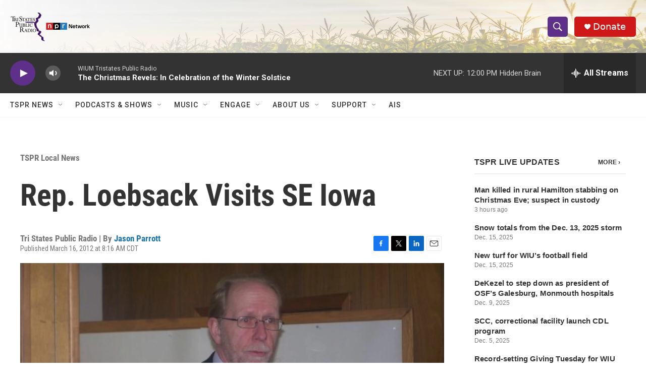

--- FILE ---
content_type: text/html; charset=utf-8
request_url: https://www.google.com/recaptcha/api2/aframe
body_size: 266
content:
<!DOCTYPE HTML><html><head><meta http-equiv="content-type" content="text/html; charset=UTF-8"></head><body><script nonce="mRo6cq6GVyfu-QDMb4005g">/** Anti-fraud and anti-abuse applications only. See google.com/recaptcha */ try{var clients={'sodar':'https://pagead2.googlesyndication.com/pagead/sodar?'};window.addEventListener("message",function(a){try{if(a.source===window.parent){var b=JSON.parse(a.data);var c=clients[b['id']];if(c){var d=document.createElement('img');d.src=c+b['params']+'&rc='+(localStorage.getItem("rc::a")?sessionStorage.getItem("rc::b"):"");window.document.body.appendChild(d);sessionStorage.setItem("rc::e",parseInt(sessionStorage.getItem("rc::e")||0)+1);localStorage.setItem("rc::h",'1766680864337');}}}catch(b){}});window.parent.postMessage("_grecaptcha_ready", "*");}catch(b){}</script></body></html>

--- FILE ---
content_type: application/javascript
request_url: https://apps.npr.org/liveblog-headlines/analytics.js
body_size: 1423
content:
(function(){
/*
These strings, e.g. 'C0001', come from OneTrust, and can be edited in the "categorizations" section of OneTrust's app.
Be sure to update this file if you make changes in OneTrust's app.
This file also exists in the DM and ID/Auth codebases
 */
const STRICTLY_NECESSARY = 'C0001';
const PERFORMANCE_AND_ANALYTICS = 'C0002';
const FUNCTIONAL = 'C0003';
const TARGETING_AND_SPONSOR = 'C0004';
const SOCIAL_MEDIA = 'C0005';

function hasConsentedTo(category) {
  // checking for "window" because this could run in a windowless unit-test environment
  if (window && typeof window.OnetrustActiveGroups !== 'undefined') {
    return window.OnetrustActiveGroups.split(',').includes(category);
  }

  return true;
}

var _$dataConsent_2 = {
  STRICTLY_NECESSARY,
  PERFORMANCE_AND_ANALYTICS,
  FUNCTIONAL,
  TARGETING_AND_SPONSOR,
  SOCIAL_MEDIA,
  hasConsentedTo
};

var _$analytics_1 = {};
/* removed: var _$dataConsent_2 = require("./lib/data-consent"); */;

var googleAnalyticsAlreadyInitialized = false;

var setupGoogleAnalytics = function () {
  // Bail early if opted out of Performance and Analytics consent groups
  if (!_$dataConsent_2.hasConsentedTo(_$dataConsent_2.PERFORMANCE_AND_ANALYTICS)) return;

  (function (i, s, o, g, r, a, m) {
    i["GoogleAnalyticsObject"] = r;
    i[r] = i[r] || function () {
      (i[r].q = i[r].q || []).push(arguments);
    }, i[r].l = 1 * new Date();
    a = s.createElement(o), m = s.getElementsByTagName(o)[0];
    a.async = 1;
    a.src = g;
    m.parentNode.insertBefore(a, m);
  })(window, document, "script", "https://www.google-analytics.com/analytics.js", "ga"); // embedded analytics


  if (window.top !== window) {
    ga("create", "UA-5828686-75", "auto"); // By default Google tracks the query string, but we want to ignore it.

    var here = new URL(window.location);
    ga("set", "location", here.protocol + "//" + here.hostname + here.pathname);
    ga("set", "page", here.pathname); // Custom dimensions & metrics

    var parentUrl = here.searchParams.has("parentUrl") ? new URL(here.searchParams.get("parentUrl")) : "";
    var parentHostname = "";

    if (parentUrl) {
      parentHostname = parentUrl.hostname;
    }

    var initialWidth = here.searchParams.get("initialWidth") || "";
    ga("set", {
      dimension1: parentUrl,
      dimension2: parentHostname,
      dimension3: initialWidth
    });
  } else {
    ga("create", "UA-5828686-4", "auto");
    ga("set", {
      dimension2: window.PROJECT_ANALYTICS.topicIDs || [],
      dimension3: window.PROJECT_ANALYTICS.primaryTopic || "News",
      dimension6: window.PROJECT_ANALYTICS.secondaryTopics || [],
      dimension22: document.title
    });
  }

  ga("send", "pageview");
  googleAnalyticsAlreadyInitialized = true;
}; // Add GA initialization to window.onload


var oldOnload = window.onload;
window.onload = typeof window.onload != "function" ? setupGoogleAnalytics : function () {
  oldOnload();
  setupGoogleAnalytics();
}; // Listen for DataConsentChanged event

window.addEventListener("npr:DataConsentChanged", () => {
  // Bail early if it's already been set up
  if (googleAnalyticsAlreadyInitialized) return; // When a user opts into performance and analytics cookies, initialize GA

  if (_$dataConsent_2.hasConsentedTo(_$dataConsent_2.PERFORMANCE_AND_ANALYTICS)) {
    setupGoogleAnalytics();
  }
}); // listen for Data Consent overlay being closed on NPR.org

window.addEventListener("message", event => {
  console.log(event);
  const origin = /.*npr\.org.*/g;

  if (event.data == "Data consent updated" && origin.test(event.origin)) {
    OneTrust.Close();
    setupGoogle();
  }
});

}());
//# sourceMappingURL=analytics.js.map


--- FILE ---
content_type: application/javascript
request_url: https://apps.npr.org/liveblog-headlines/app.js
body_size: 8149
content:
(function(){
var _$sidechain_1 = { exports: {} };
(function (g, f) {
  typeof _$sidechain_1.exports === 'object' && "object" !== 'undefined' ? _$sidechain_1.exports = f() : typeof define === 'function' && define.amd ? define(f) : (g = g || self, g.Sidechain = f());
})(this, function () {
  'use strict';

  var decodeLegacy = function (message) {
    var matcher = /pymxPYMx(.*?)xPYMx(.*?)xPYMx(.*)/;
    var matched = message.match(matcher);
    if (!matched) return {};
    var [_, id, type, value] = matched;
    return {
      type,
      value,
      sentinel: "pym"
    };
  };

  var decode = function (message) {
    if (message.match(/^pym/)) {
      return decodeLegacy(message);
    }

    return JSON.stringify(message);
  };

  var encodeLegacy = function (id, param, value) {
    return ["pym", id, param, value].join("xPYMx");
  };

  class SidechainGuest {
    constructor(options = {}) {
      var here = new URL(window.location);
      this.id = options.id || here.searchParams.get("childId");
      this.options = options;
      this.lastHeight = 0;
      this.listeners = {};
      this.sendHeight = this.sendHeight.bind(this);
      this.onMessage = this.onMessage.bind(this);
      window.addEventListener("resize", this.sendHeight);
      window.addEventListener("message", this.onMessage);

      if (!options.disablePolling) {
        setInterval(() => this.sendHeight(), options.polling || 300);
      }

      this.sendHeight();
    }

    sendMessage(message) {
      if (typeof message == "object" && !(message instanceof Array)) {
        if (this.options.sentinel && !message.sentinel) {
          message.sentinel = this.options.sentinel;
        }
      }

      window.parent.postMessage(message, "*");
    }

    sendLegacy(param, value) {
      var pymFormatted = encodeLegacy(this.id, param, value);
      window.parent.postMessage(pymFormatted, "*");
    }

    on(event, callback) {
      if (!this.listeners[event]) this.listeners[event] = [];
      this.listeners[event].push(callback);
    }

    off(event, callback) {
      if (!callback) {
        delete this.listeners[event];
      } else {
        this.listeners[event] = this.listeners[event].filter(c => c != callback);
      }
    }

    onMessage(e) {
      var decoded = typeof e.data == "string" ? decode(e.data) : e.data;

      if (decoded.sentinel == "pym" && decoded.type in this.listeners) {
        this.listeners[decoded.type].forEach(cb => cb(decoded.value));
      }
    }

    sendHeight() {
      var height = document.documentElement.offsetHeight;
      if (this.lastHeight == height) return;
      this.lastHeight = height;
      var pymFormatted = encodeLegacy(this.id, "height", height); // for convenience, we just use the same format as AMP

      var ampFormatted = {
        sentinel: "amp",
        type: "embed-size",
        height
      };
      this.sendMessage(pymFormatted);
      this.sendMessage(ampFormatted);
    }

  }

  class Sidechain extends HTMLElement {
    constructor() {
      super();
      var iframe = this.iframe = document.createElement("iframe");
      iframe.style.width = "100%";
      iframe.style.border = "none";
      iframe.setAttribute("seamless", "true");
      iframe.setAttribute("scrolling", "no");
      this.onMessage = this.onMessage.bind(this);
    }

    connectedCallback() {
      if (!this.iframe.parentElement) {
        this.style.display = "block";
        var root = this.attachShadow ? this.attachShadow({
          mode: "open"
        }) : this;
        root.appendChild(this.iframe);
      }

      window.addEventListener("message", this.onMessage);
    }

    disconnectedCallback() {
      window.removeEventListener("message", this.onMessage);
    }

    static get observedAttributes() {
      return ["src", "id"];
    }

    attributeChangedCallback(attribute, was, value) {
      switch (attribute) {
        case "src":
          this.iframe.src = value;
          break;

        case "id":
          this.iframe.id = value;
      }
    }

    onMessage(e) {
      // ignore other iframes
      if (e.source != this.iframe.contentWindow) return;
      var decoded = typeof e.data == "string" ? decode(e.data) : e.data;

      if (decoded.type == "embed-size" || decoded.type == "height") {
        this.iframe.height = decoded.value || decoded.height;
      }
    }

    sendMessage(message) {
      if (typeof message == "object" && !(message instanceof Array) && this.hasAttribute("sentinel")) {
        message.sentinel = message.sentinel || this.getAttribute("sentinel");
      }

      this.iframe.contentWindow.postMessage(message, "*");
    }

    sendLegacy(param, value) {
      var pymFormatted = encodeLegacy(this.id, param, value);
      this.sendMessage(pymFormatted);
    }

    static registerGuest(options) {
      return new SidechainGuest(options);
    }

    static matchMessage(pattern, callback) {
      return function (e) {
        var {
          data
        } = e;

        for (var k in pattern) {
          if (data[k] !== pattern[k]) return;
        }

        callback(e.data, e);
      };
    }

  }

  try {
    customElements.define("side-chain", Sidechain);
  } catch (err) {
    console.log("Sidechain couldn't be (re)defined");
  }

  return Sidechain;
});

_$sidechain_1 = _$sidechain_1.exports
/*

Custom element base class. Provides utility methods and common code patterns.

*/
class ElementBase extends HTMLElement {
  constructor() {
    super(); // new.target is the current constructor function

    var def = new.target; // bind methods for events to the current element

    if (def.boundMethods) {
      def.boundMethods.forEach(f => this[f] = this[f].bind(this));
    } // these properties will update their attributes


    if (def.mirroredProps) {
      def.mirroredProps.forEach(p => Object.defineProperty(this, p, {
        get() {
          this.getAttribute(p);
        },

        set(v) {
          this.setAttribute(p, v);
          return v;
        }

      }));
    }
  } // send an event up the tree


  dispatch(event, detail) {
    var e = new CustomEvent(event, {
      bubbles: true,
      composed: true,
      detail
    });
    this.dispatchEvent(e);
  } // catch and halt an event
  // useful for modifying and re-dispatching events


  capture(event, listener) {
    this.addEventListener(event, function (e) {
      e.stopPropagation();
      listener(e);
    });
  } // looks for a static template getter on the class
  // injects that HTML into the element's light DOM
  // returns a hash of "data-as" elements
  // this is memoized and will only "run" once


  illuminate() {
    var template = this.constructor.template;
    this.innerHTML = template;
    var manuscript = {};
    var landmarks = this.querySelectorAll("[data-as]");

    for (var l of landmarks) {
      var key = l.dataset.as;
      manuscript[key] = l;
    }

    this.illuminate = () => manuscript;

    return manuscript;
  } // handle registration


  static define(tag) {
    try {
      window.customElements.define(tag, this);
    } catch (err) {
      console.log("Couldn't (re)define " + tag + " element");
    }
  }

}

var _$ElementBase_4 = ElementBase;

var _$doT_2 = { exports: {} };
// doT.js
// 2011-2014, Laura Doktorova, https://github.com/olado/doT
// Licensed under the MIT license.
(function () {
  "use strict";

  var doT = {
    name: "doT",
    version: "1.1.1",
    templateSettings: {
      evaluate: /\{\{([\s\S]+?(\}?)+)\}\}/g,
      interpolate: /\{\{=([\s\S]+?)\}\}/g,
      encode: /\{\{!([\s\S]+?)\}\}/g,
      use: /\{\{#([\s\S]+?)\}\}/g,
      useParams: /(^|[^\w$])def(?:\.|\[[\'\"])([\w$\.]+)(?:[\'\"]\])?\s*\:\s*([\w$\.]+|\"[^\"]+\"|\'[^\']+\'|\{[^\}]+\})/g,
      define: /\{\{##\s*([\w\.$]+)\s*(\:|=)([\s\S]+?)#\}\}/g,
      defineParams: /^\s*([\w$]+):([\s\S]+)/,
      conditional: /\{\{\?(\?)?\s*([\s\S]*?)\s*\}\}/g,
      iterate: /\{\{~\s*(?:\}\}|([\s\S]+?)\s*\:\s*([\w$]+)\s*(?:\:\s*([\w$]+))?\s*\}\})/g,
      varname: "it",
      strip: true,
      append: true,
      selfcontained: false,
      doNotSkipEncoded: false
    },
    template: undefined,
    //fn, compile template
    compile: undefined,
    //fn, for express
    log: true
  },
      _globals;

  doT.encodeHTMLSource = function (doNotSkipEncoded) {
    var encodeHTMLRules = {
      "&": "&#38;",
      "<": "&#60;",
      ">": "&#62;",
      '"': "&#34;",
      "'": "&#39;",
      "/": "&#47;"
    },
        matchHTML = doNotSkipEncoded ? /[&<>"'\/]/g : /&(?!#?\w+;)|<|>|"|'|\//g;
    return function (code) {
      return code ? code.toString().replace(matchHTML, function (m) {
        return encodeHTMLRules[m] || m;
      }) : "";
    };
  };

  _globals = function () {
    return this || (0, eval)("this");
  }();
  /* istanbul ignore else */


  if ("object" !== "undefined" && _$doT_2.exports) {
    _$doT_2.exports = doT;
  } else if (typeof define === "function" && define.amd) {
    define(function () {
      return doT;
    });
  } else {
    _globals.doT = doT;
  }

  var startend = {
    append: {
      start: "'+(",
      end: ")+'",
      startencode: "'+encodeHTML("
    },
    split: {
      start: "';out+=(",
      end: ");out+='",
      startencode: "';out+=encodeHTML("
    }
  },
      skip = /$^/;

  function resolveDefs(c, block, def) {
    return (typeof block === "string" ? block : block.toString()).replace(c.define || skip, function (m, code, assign, value) {
      if (code.indexOf("def.") === 0) {
        code = code.substring(4);
      }

      if (!(code in def)) {
        if (assign === ":") {
          if (c.defineParams) value.replace(c.defineParams, function (m, param, v) {
            def[code] = {
              arg: param,
              text: v
            };
          });
          if (!(code in def)) def[code] = value;
        } else {
          new Function("def", "def['" + code + "']=" + value)(def);
        }
      }

      return "";
    }).replace(c.use || skip, function (m, code) {
      if (c.useParams) code = code.replace(c.useParams, function (m, s, d, param) {
        if (def[d] && def[d].arg && param) {
          var rw = (d + ":" + param).replace(/'|\\/g, "_");
          def.__exp = def.__exp || {};
          def.__exp[rw] = def[d].text.replace(new RegExp("(^|[^\\w$])" + def[d].arg + "([^\\w$])", "g"), "$1" + param + "$2");
          return s + "def.__exp['" + rw + "']";
        }
      });
      var v = new Function("def", "return " + code)(def);
      return v ? resolveDefs(c, v, def) : v;
    });
  }

  function unescape(code) {
    return code.replace(/\\('|\\)/g, "$1").replace(/[\r\t\n]/g, " ");
  }

  doT.template = function (tmpl, c, def) {
    c = c || doT.templateSettings;
    var cse = c.append ? startend.append : startend.split,
        needhtmlencode,
        sid = 0,
        indv,
        str = c.use || c.define ? resolveDefs(c, tmpl, def || {}) : tmpl;
    str = ("var out='" + (c.strip ? str.replace(/(^|\r|\n)\t* +| +\t*(\r|\n|$)/g, " ").replace(/\r|\n|\t|\/\*[\s\S]*?\*\//g, "") : str).replace(/'|\\/g, "\\$&").replace(c.interpolate || skip, function (m, code) {
      return cse.start + unescape(code) + cse.end;
    }).replace(c.encode || skip, function (m, code) {
      needhtmlencode = true;
      return cse.startencode + unescape(code) + cse.end;
    }).replace(c.conditional || skip, function (m, elsecase, code) {
      return elsecase ? code ? "';}else if(" + unescape(code) + "){out+='" : "';}else{out+='" : code ? "';if(" + unescape(code) + "){out+='" : "';}out+='";
    }).replace(c.iterate || skip, function (m, iterate, vname, iname) {
      if (!iterate) return "';} } out+='";
      sid += 1;
      indv = iname || "i" + sid;
      iterate = unescape(iterate);
      return "';var arr" + sid + "=" + iterate + ";if(arr" + sid + "){var " + vname + "," + indv + "=-1,l" + sid + "=arr" + sid + ".length-1;while(" + indv + "<l" + sid + "){" + vname + "=arr" + sid + "[" + indv + "+=1];out+='";
    }).replace(c.evaluate || skip, function (m, code) {
      return "';" + unescape(code) + "out+='";
    }) + "';return out;").replace(/\n/g, "\\n").replace(/\t/g, '\\t').replace(/\r/g, "\\r").replace(/(\s|;|\}|^|\{)out\+='';/g, '$1').replace(/\+''/g, ""); //.replace(/(\s|;|\}|^|\{)out\+=''\+/g,'$1out+=');

    if (needhtmlencode) {
      if (!c.selfcontained && _globals && !_globals._encodeHTML) _globals._encodeHTML = doT.encodeHTMLSource(c.doNotSkipEncoded);
      str = "var encodeHTML = typeof _encodeHTML !== 'undefined' ? _encodeHTML : (" + doT.encodeHTMLSource.toString() + "(" + (c.doNotSkipEncoded || '') + "));" + str;
    }

    try {
      return new Function(c.varname, str);
    } catch (e) {
      /* istanbul ignore else */
      if (typeof console !== "undefined") console.log("Could not create a template function: " + str);
      throw e;
    }
  };

  doT.compile = function (tmpl, def) {
    return doT.template(tmpl, null, def);
  };
})();

_$doT_2 = _$doT_2.exports
// NOTE: install dot from NPM before using this module
// duplicates EJS templating for the client, so we can share with the build process
/* removed: var _$doT_2 = require("dot"); */;

_$doT_2.templateSettings.varname = "data";
_$doT_2.templateSettings.selfcontained = true;
_$doT_2.templateSettings.evaluate = /<%([\s\S]+?)%>/g;
_$doT_2.templateSettings.interpolate = /<%=([\s\S]+?)%>/g;
var _$dot_5 = _$doT_2;

var _$_headlines_3 = "<%\n  var classify = function(str) {\n    return str\n      .toLowerCase()\n      .replace(/\\s+/g, \"-\")\n      .replace(/\\-\\-+/g, \"-\")\n      .replace(/^-+|[^\\w\\-]|-+$/g, \"\");\n  };\n%>\n<% data.headlines.forEach(function(h, i) { %>\n<li class=\"story\">\n  <h3><a href=\"<%= h.link %>\"><%= h.headline %></a></h3>\n  <span class=\"meta\">\n    <% if (h.showTimestamps) { %>\n    <%= h.relative %>\n    <% } %>\n    <% if (h.flag) { %>\n      &nbsp;&nbsp;|&nbsp;&nbsp;<span class=\"flag <%= classify(h.flag) %>\"><%= h.flag %></span>\n    <% } %>\n  </span>\n</li>\n<% }); %>\n"
var $ = (s, d = document) => Array.prototype.slice.call(d.querySelectorAll(s));

$.one = (s, d = document) => d.querySelector(s);

var _$$_6 = $;

//module for interfacing with GA

/**
@param [category] - usually "interaction"
@param action - what happened
@param [label] - not usually visible in dashboard, defaults to title or URL
*/
var DIMENSION_PARENT_URL = 'dimension1';
var DIMENSION_PARENT_HOSTNAME = 'dimension2';
var DIMENSION_PARENT_INITIAL_WIDTH = 'dimension3';
var a = document.createElement("a");
var slug = window.location.pathname.replace(/^\/|\/$/g, "");

var track = function (eventCategory, eventAction, eventLabel, eventValue) {
  var event = {
    eventCategory,
    eventAction,
    eventLabel,
    eventValue,
    hitType: "event"
  };
  console.log("Tracking: " + eventAction + " / " + eventLabel + " / " + eventValue);
  var search = window.location.search.replace(/^\?/, "");
  var query = {};
  search.split("&").forEach(pair => {
    var [key, value] = pair.split("=");
    query[key] = value;
  });
  var parentURL = query.parentUrl;
  a.href = parentURL;
  var hostname = a.hostname;
  event[DIMENSION_PARENT_URL] = parentURL;
  event[DIMENSION_PARENT_HOSTNAME] = hostname;
  if (window.ga) ga("send", event);
};

var _$track_7 = track;

var apMonths = ["Jan.", "Feb.", "March", "April", "May", "June", "July", "Aug.", "Sept.", "Oct.", "Nov.", "Dec."];
var timezones = [{
  re: /\(eastern/i,
  zone: "ET"
}, {
  re: /\(central/i,
  zone: "CT"
}, {
  re: /\(mountain/i,
  zone: "MT"
}, {
  re: /\(pacific/i,
  zone: "PT"
}];
var monthLengths = [31, 29, 31, 30, 31, 30, 31, 31, 30, 31, 30, 31];

var inDays = function (dateString) {
  var [m, d, y] = dateString.split("/").map(Number);
  var days = 0;

  for (var i = 0; i < m - 1; i++) {
    days += monthLengths[i];
  }

  days += d;
  return days;
};

var formatAPDate = date => apMonths[date.getMonth()] + " " + date.getDate() + ", " + date.getFullYear();

var formatTime = function (date) {
  var h = date.getHours();
  var m = date.getMinutes().toString().padStart(2, "0");
  var suffix = h > 12 ? "p.m." : "a.m.";
  var offset = date.getTimezoneOffset() / 60;
  var zone = "";

  if (offset >= 5 && offset < 9) {
    var ts = date.toTimeString();
    var match = timezones.filter(tz => ts.match(tz.re)).pop();
    if (match) zone = " " + match.zone;
  }

  if (h > 12) {
    h -= 12;
  } else if (h == 0) {
    h = 12;
  }

  return h + ":" + m + " " + suffix + zone;
};

var parseNPRDate = function (d) {
  var [m, d, y] = d.split("/");
  return new Date(y, m - 1, d);
};

var groupBy = function (list, key) {
  var grouped = {};
  list.forEach(function (item) {
    var value = item[key];
    if (!grouped[value]) grouped[value] = [];
    grouped[value].push(item);
  });
  return grouped;
}; // sort of like d3.data but for data -> elements
// returns a zipped array of [data, element] pairs


var mapToElements = function (root, array, element = "div", keyField = "id") {
  var children = Array.from(root.children);
  var binding = new Map();
  array.forEach(function (item) {
    var [child] = children.filter(c => c.dataset.key == item[keyField]);

    if (!child) {
      // create a node and append it
      child = typeof element == "function" ? element(item) : document.createElement(element);
      child.dataset.key = item[keyField];
      children.push(child);
      root.appendChild(child);
    }

    binding.set(child, item);
    binding.set(item, child);
  }); // remove deleted children

  children.forEach(function (child) {
    if (!binding.has(child)) {
      root.removeChild(child);
    }
  }); // sort children to match array order

  children = Array.from(root.children);
  var pairs = array.map(function (item, i) {
    var child = binding.get(item);
    var childIndex = children.indexOf(child);

    if (childIndex != i) {
      var next = children[i + 1];

      if (next) {
        root.insertBefore(child, next);
      } else {
        root.appendChild(child);
      }
    }

    return [item, child];
  });
  return pairs;
};

var toggleAttribute = function (element, attribute, force) {
  var toggle = !element.hasAttribute(attribute);
  var enable = typeof force == "undefined" ? toggle : force;

  if (enable) {
    element.setAttribute(attribute, "");
  } else {
    element.removeAttribute(attribute);
  }
};

var _$utils_10 = {
  apMonths,
  inDays,
  formatAPDate,
  formatTime,
  parseNPRDate,
  groupBy,
  mapToElements,
  toggleAttribute
};

var _$liveblogHeadlines_8 = {};
/* removed: var _$ElementBase_4 = require("./element-base"); */;

/* removed: var _$dot_5 = require("./lib/dot"); */;

var template = _$dot_5.compile(_$_headlines_3);

/* removed: var _$$_6 = require("./lib/qsa"); */;

/* removed: var _$track_7 = require("./lib/tracking"); */;

var {
  formatTime: __formatTime_8,
  formatAPDate: __formatAPDate_8
} = _$utils_10;

var defaultRefresh = 60;
var ago = {
  minute: 1000 * 60,
  hour: 1000 * 60 * 60,
  day: 1000 * 60 * 60 * 24,
  week: 1000 * 60 * 60 * 24 * 7
};

var relativeTime = function (timestamp) {
  var now = Date.now();
  var delta = now - timestamp;

  if (delta > ago.week) {
    return __formatAPDate_8(new Date(timestamp));
  }

  var pluralize = (word, count) => count == 1 ? word : word + "s";

  for (var d of ["week", "day", "hour", "minute"]) {
    var duration = ago[d];

    if (delta > duration) {
      var count = delta / duration | 0;
      return [count, pluralize(d, count), "ago"].join(" ");
    }
  }

  return "Less than a minute ago";
};

class LiveblogHeadlines extends _$ElementBase_4 {
  constructor() {
    super();
    this.interval = null;
  }

  static get boundMethods() {
    return ["load"];
  }

  static get observedAttributes() {
    return ["src", "href", "headline"];
  }

  connectedCallback() {
    if (this.interval) clearInterval(this.interval);
    this.interval = setInterval(this.load, defaultRefresh * 1000);
  }

  disconnectedCallback() {
    if (this.interval) clearInterval(this.interval);
    this.interval = null;
  }

  attributeChangedCallback(attr, was, value) {
    switch (attr) {
      // keeping this for backwards compatibility, but going forward use the "theme" url param instead
      case "headline":
        var {
          headline
        } = this.illuminate();

        if (value.trim() == "Morning Edition Live") {
          headline.innerHTML = '<img src="./assets/logo-morning-edition.svg" alt="Morning Edition"><span class="live-bug">Live</span>';
          headline.classList.add("morning-edition");
        } else if (value.toLowerCase().includes("olympic")) {
          headline.classList.add("olympics");
          headline.innerHTML = value.trim();
        } else if (value.toLowerCase().includes("election") && value.toLowerCase().includes("2022")) {
          headline.classList.add("election-2022");
          headline.innerHTML = value.trim();
        } else {
          headline.innerHTML = value.trim();
        }

        break;

      default:
        this.load();
    }
  }

  getDocument(url) {
    return new Promise(function (ok, fail) {
      var xhr = new XMLHttpRequest();
      xhr.responseType = "document";
      xhr.open("GET", url);
      xhr.send();

      xhr.onload = function () {
        ok(xhr.response);
      };

      xhr.onerror = fail;
    });
  }

  async load() {
    var elements = this.illuminate();
    var src = this.getAttribute("src");
    var theme = this.getAttribute("theme");
    var href = this.getAttribute("href"); // if (!href) {
    //   href = src.replace(/\/[^\/]+$/, "/");
    // }

    if (href) {
      elements.moreLink.href = elements.titleLink.href = href;
    } else {
      // if no link is specified, don't show the "more" link
      elements.moreLink.style.display = 'none';
    }

    var rss = await this.getDocument(src);
    var timestamps = true;

    if (this.hasAttribute("timestamps")) {
      if (this.getAttribute("timestamps") == "false") {
        timestamps = false;
      }
    }

    if (theme == "tinydesk") {
      timestamps = false;
    }

    var headlines = _$$_6("item", rss).map(function (element) {
      var tags = _$$_6("category", element).map(c => c.innerHTML);
      var [flag] = tags.filter(t => t == "Fact Check" || t == "Major Development");
      var showTimestamps = timestamps;
      var pubDate = _$$_6.one("pubDate", element).innerHTML;
      var date = Date.parse(pubDate);
      var relative = relativeTime(date);
      var articleURL = _$$_6.one("link", element).textContent;
      var link = new URL(articleURL); // remove UTM parameters

      ["utm_medium", "utm_campaign"].forEach(p => link.searchParams.delete(p));
      link = link.toString();
      return {
        headline: _$$_6.one("title", element).innerHTML,
        link,
        date,
        relative,
        tags,
        flag,
        showTimestamps
      };
    });
    var max = this.hasAttribute("max") ? this.getAttribute("max") : 6;

    if (max == "all") {
      max = headlines.length;
    }

    headlines = headlines.sort((a, b) => b.date - a.date).slice(0, max);
    elements.headlines.innerHTML = template({
      headlines,
      formatAPDate: __formatAPDate_8,
      formatTime: __formatTime_8
    });
    _$$_6("a", elements.headlines).forEach(function (a) {
      if (theme == "tinydesk") {
        a.addEventListener("click", () => _$track_7("tinydesk most popular module", "click link", a.href));
      } else {
        a.addEventListener("click", () => _$track_7("liveblogs homepage module", "click link", a.href));
      }
    });
  }

  static get template() {
    return "\n<div class=\"title\">\n  <a data-as=\"titleLink\">\n    <h2 data-as=\"headline\">\n      This Just In\n    </h2>\n  </a>\n  <a data-as=\"moreLink\" class=\"more\">More &rsaquo;</a>\n</div>\n\n<ol data-as=\"headlines\">";
  }

}

LiveblogHeadlines.define("liveblog-headlines");

var _$main_9 = {};
/* removed: var _$sidechain_1 = require("@nprapps/sidechain"); */;

var guest = _$sidechain_1.registerGuest(); // load the various result elements

_$liveblogHeadlines_8;

var params = new URLSearchParams(window.location.search);

var checkIfNPR = function () {
  var parentURL = new URL(decodeURI(params.get("parentUrl")));

  if (parentURL.hostname.includes("npr.org")) {
    return true;
  } else {
    return false;
  }
};

var checkIfPjax = function () {
  var usePjax = true;

  if (params.has("pjax") && params.get("pjax") == "false") {
    usePjax = false;
  }

  return usePjax;
};

var isNPR = checkIfNPR();
var isPjax = checkIfPjax();

if (isNPR && isPjax) {
  document.body.addEventListener("click", function (e) {
    var target = e.target;
    var link = target.closest("a[href]");

    if (link) {
      var href = link.getAttribute("href");
      guest.sendLegacy("pjax-navigate", href);
      console.log("Dispatching pjax-navigate for " + href);
      e.preventDefault();
    }
  });
}

}());
//# sourceMappingURL=app.js.map


--- FILE ---
content_type: application/javascript
request_url: https://pym.nprapps.org/npr-pym-loader.v2.min.js
body_size: 1228
content:
/*! npr-pym-loader.js - v2.2.0 - 2022-09-11 */

!function(a,b){var c=[],d=function(a){var b=document.createEvent("Event");b.initEvent("npr-pym-loader:"+a,!0,!0),document.dispatchEvent(b)},e=function(){var a=/^https?:\/\/(www(-s1)?\.)?npr\.org/;return!!window.location.href.match(a)},f=function(a){var b=document.createElement("a");b.style.display="none",b.setAttribute("href",a),document.getElementById("main-section").appendChild(b),b.click(),b.parentNode.removeChild(b)},g=function(a,b){if(a){b||d("pym-loaded");for(var g=document.querySelectorAll("[data-pym-loader]:not([data-embed-loaded])"),h=0;h<g.length;++h)null!==g[h].getAttribute("id")?null!==g[h].getAttribute("data-child-src")?(!function(){var b=g[h],d={};if(null!==b.getAttribute("data-pym-trackscroll")&&(d.trackscroll=!0),null!==b.getAttribute("data-pym-scrollwait")){var i=Number(b.getAttribute("data-pym-scrollwait"));isNaN(i)||(d.scrollwait=i)}var j=new a.Parent(b.getAttribute("id"),b.getAttribute("data-child-src"),d);b.setAttribute("data-embed-loaded",""),j.iframe.setAttribute("data-ot-ignore",""),e()&&j.onMessage("pjax-navigate",f),c.push(j)}(),window.npr_pym_loader_loading=void 0):console.error("container element does not have a data-child-src attribute"):console.error("container element does not have an id attribute");return!0}return!1},h=function(a,b,e){if(a&&b){e||d("carebot-loaded");for(var f=c,g=0;g<f.length;++g)null==f[g].el.getAttribute("data-carebot-skip")&&function(){var a=f[g];new b.VisibilityTracker(a.id,function(b){0!==a.el.getElementsByTagName("iframe").length&&a.sendMessage("on-screen",b.bucket)}),e||d("carebot-visibility-added"),document.querySelector("[data-carebot-scroll]")||(e||d("carebot-scroll-added"),a.el.setAttribute("data-carebot-scroll",""),new b.ScrollTracker("storytext",function(b,c){0!==a.el.getElementsByTagName("iframe").length&&a.sendMessage("scroll-depth",JSON.stringify({percent:b,seconds:c}))}))}()}},i="https://pym.nprapps.org/pym.v1.min.js",j="https://carebot.nprapps.org/carebot-tracker.v0.min.js";j=e()?j:null,window.npr_pym_loader_loading||(window.npr_pym_loader_loading=!0,function(b,c){if(void 0!==a){b=b.split(".js")[0];var d={pym:b},e={pym:{exports:"pym"}},f=["require","pym"];c&&(c=c.split(".js")[0],d.carebot=c,e.carebot={exports:"carebot"},f.push("carebot"));var i="context_loader_"+b.split("/").slice(-1)[0];return a.config({context:i,paths:d,shim:e})(f,function(a,b,c){g(b),c&&h(b,c)}),!0}return!1}(i,j)||function(a,c){return void 0!==b&&"function"==typeof b.getScript&&(b.getScript(a).done(function(){b(function(){g(window.pym),c&&b.getScript(c).done(function(){h(window.pym,window.CarebotTracker)})})}).fail(function(){console.error("could not load pym with jQuery"),window.npr_pym_loader_loading=void 0}),!0)}(i,j)||function(a,b){var c=document.getElementsByTagName("head")[0],d=document.createElement("script");d.type="text/javascript",d.src=a,d.onload=function(){if(c&&d.parentNode&&c.removeChild(d),g(window.pym),b){c=document.getElementsByTagName("head")[0];var a=document.createElement("script");a.type="text/javascript",a.src=b,a.onload=function(){c&&a.parentNode&&c.removeChild(a),h(window.pym,window.CarebotTracker)},c.appendChild(a)}},d.onerror=function(){console.error("could not append pym via embedding"),window.npr_pym_loader_loading=void 0},c.appendChild(d)}(i,j))}(window.requirejs,window.jQuery);